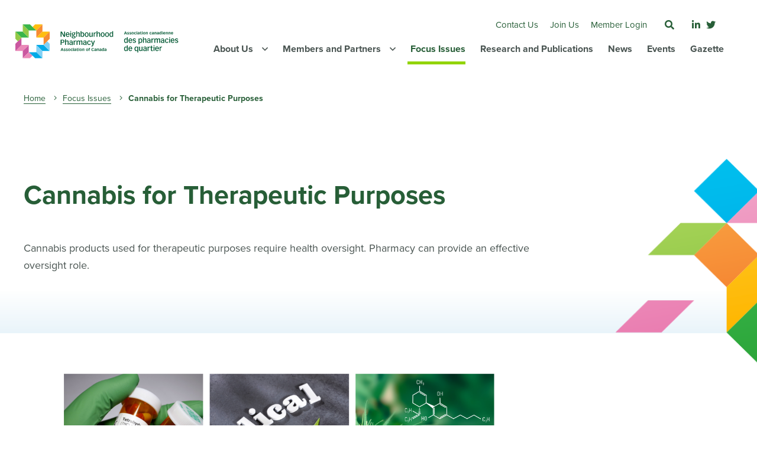

--- FILE ---
content_type: text/html; charset=UTF-8
request_url: https://neighbourhoodpharmacies.ca/cannabis-therapeutic-purposes
body_size: 8622
content:
<!DOCTYPE html>
<html class="no-js"  lang="en" dir="ltr" prefix="content: http://purl.org/rss/1.0/modules/content/  dc: http://purl.org/dc/terms/  foaf: http://xmlns.com/foaf/0.1/  og: http://ogp.me/ns#  rdfs: http://www.w3.org/2000/01/rdf-schema#  schema: http://schema.org/  sioc: http://rdfs.org/sioc/ns#  sioct: http://rdfs.org/sioc/types#  skos: http://www.w3.org/2004/02/skos/core#  xsd: http://www.w3.org/2001/XMLSchema# ">
  <head>
    <meta charset="utf-8" />
<meta name="description" content="Any cannabis-containing product intended for therapeutic use that has the potential for harm or misuse requires some level of health oversight." />
<link rel="canonical" href="https://neighbourhoodpharmacies.ca/cannabis-therapeutic-purposes" />
<meta name="MobileOptimized" content="width" />
<meta name="HandheldFriendly" content="true" />
<meta name="viewport" content="width=device-width, initial-scale=1.0" />
<link rel="icon" href="/sites/default/files/favicon.ico" type="image/vnd.microsoft.icon" />
<link rel="alternate" hreflang="en" href="https://neighbourhoodpharmacies.ca/cannabis-therapeutic-purposes" />

    
    <!-- Google Tag Manager -->
    <script>(function(w,d,s,l,i){w[l]=w[l]||[];w[l].push({'gtm.start':
    new Date().getTime(),event:'gtm.js'});var f=d.getElementsByTagName(s)[0],
    j=d.createElement(s),dl=l!='dataLayer'?'&l='+l:'';j.async=true;j.src=
    'https://www.googletagmanager.com/gtm.js?id='+i+dl;f.parentNode.insertBefore(j,f);
    })(window,document,'script','dataLayer','GTM-MQW42WT');</script>
    <!-- End Google Tag Manager -->

    <meta http-equiv="X-UA-Compatible" content="IE=edge">
    <title>Cannabis for Therapeutic Purposes | Neighbourhood Pharmacies</title>
    <link rel="shortcut icon" href="/themes/sassquatch/assets/icons/favicon-32x32.png" type="image/png">
    <link rel="apple-touch-icon" href="/themes/sassquatch/assets/icons/apple-touch-icon.png">
    <link rel="icon" type="image/png" href="/themes/sassquatch/assets/icons/android-chrome-192x192.png" sizes="192x192">
    <link rel="icon" type="image/png" href="/themes/sassquatch/assets/icons/android-chrome-512x512.png" sizes="512x512">
    <link rel="icon" type="image/png" href="/themes/sassquatch/assets/icons/mstile-150x150.png" sizes="150x150">
    <link rel="icon" type="image/png" href="/themes/sassquatch/assets/icons/favicon-32x32.png" sizes="32x32">
    <link rel="icon" type="image/png" href="/themes/sassquatch/assets/icons/favicon-32x32.png" sizes="16x16">
    <link rel="manifest" href="/themes/sassquatch/assets/icons/site.webmanifest">
    <link rel="stylesheet" media="all" href="/sites/default/files/css/css_NXWuw8fXFEgYjFwHt5CEBJupBNWBHn8ywWqcrbF6SsQ.css" />
<link rel="stylesheet" media="all" href="/sites/default/files/css/css_RvSE-OQbBcZDY8NjPqwzDNLjur_CahCeSXPPBWJwv80.css" />
<link rel="stylesheet" media="all" href="//use.typekit.net/aci1dzr.css" />
<link rel="stylesheet" media="all" href="/sites/default/files/css/css_hoypScTS4W0db2SwYxt5kfT1qUEoH6cn7_aZPkj5REc.css" />

    <script src="/core/assets/vendor/modernizr/modernizr.min.js?v=3.11.7"></script>
<script src="/core/misc/modernizr-additional-tests.js?v=3.11.7"></script>

    
  </head>
  <body>
    
    <!-- Google Tag Manager (noscript) -->
    <noscript><iframe src="https://www.googletagmanager.com/ns.html?id=GTM-MQW42WT"
    height="0" width="0" style="display:none;visibility:hidden"></iframe></noscript>
    <!-- End Google Tag Manager (noscript) -->

    
      <div class="dialog-off-canvas-main-canvas" data-off-canvas-main-canvas>
    <a class="skip-link" href="#main-content">Skip to main content</a>

<header class="header">
	<div class="container">
		<div class="grid grid--flex grid--flex-centered">
			<div class="grid__col--2 breakpoint-hidden-lg">
				<button id="search-form-mobile-control" class="button button--icon dropdown__toggle" aria-controls="search-form-mobile">
		      <i class="fas fa-search" aria-hidden="true"></i>
		      <span class="webaim-hidden">Expand Search</span>
		    </button>
			</div>
			<div class="grid__col--8 grid__col--md-3 logo-container">
				<a href="/">
					<img src="/themes/sassquatch/assets/images/logo.svg" alt="Neighbourhood Pharmacies">
				</a>
			</div>
			<div class="grid__col--md-9 breakpoint-shown-lg">
				<div class="relative utility grid grid--flex grid--align-end grid--flex-centered">
					<nav class="nav nav--utility">
						    
              <ul class="nav__menu">
                    <li>
              <a href="/contact-us">
                  <span>Contact Us</span>
        </a>
              </li>
                <li>
              <a href="/join-us">
                  <span>Join Us</span>
        </a>
              </li>
        </ul>
  





						<ul class="nav__menu">
															<li class="login"><a href="/cas?returnto=account-center">Member Login</a></li>
													</ul>
			    </nav>

		    	

          
        	<button class="button button--icon open-search">
			      <i class="fas fa-search" aria-hidden="true"></i>
			      <span class="webaim-hidden">Expand Search</span>
			    </button>
			    <button class="button button--icon-reversed close-search">
            <i class="fas fa-times" aria-hidden="true"></i>
            <span class="webaim-hidden">Collapse Search</span>
          </button>
			    <div class="header__search-wrapper">
			      <div class="container">
			        <div class="header__search">
			          <form class="search-form" action="/search">
			            <div class="form__group form__group--inline-button form__group--has-icon">
			              <i class="fal fa-search" aria-hidden="true"></i>
			              <label for="mobile-search" class="webaim-hidden">Search</label>
			              <input type="text" class="form__input" id="mobile-search" name="keywords" value="" placeholder="Type in Keywords...">
			              <button type="submit" class="button">Search</button>
			            </div>
			          </form>
			        </div>
			      </div>
			    </div>

			    

											<nav class="nav nav--social">
                          <a href="https://www.linkedin.com/company/canadian-association-of-chain-drug-stores/" target="_blank">
                <i class="fab fa-linkedin-in" aria-hidden="true"></i>
                <span class="webaim-hidden">Visit us on Linked In</span>
                <span class="webaim-hidden">Opens in a new window</span>
              </a>
                          <a href="https://twitter.com/pharmacy_CAN" target="_blank">
                <i class="fab fa-twitter" aria-hidden="true"></i>
                <span class="webaim-hidden">Visit us on Twitter</span>
                <span class="webaim-hidden">Opens in a new window</span>
              </a>
                        </nav>
          				</div>
				<nav class="nav nav--horizontal">
                

                                                                                                              
        
    <ul data-region="main_menu" class="nav__menu">
                                                    <li class="nav__menu-item has-children">
                      <button id="menu-dropdown-J3S-F4NSmd-0-1-control" class="nav__menu-link menu__drawer" aria-expanded="false" aria-controls="menu-dropdown-J3S-F4NSmd-0-1">
              <span>About Us</span>
            </button>
            <div id="menu-dropdown-J3S-F4NSmd-0-1" class="nav__submenu " aria-expanded="false" aria-labelledby="menu-dropdown-J3S-F4NSmd-0-1-control" role="region">

                
                                                                                                                                
    
    
      <div class="grid grid--flex">
        <div class="grid__col--lg-4 menu--column">
          <nav class="submenu">
            <ul>
                                      <li class="nav__menu-item">
                 <a href="/about-us" class="nav__menu-link nav__menu-link--show" data-content="inner-content-VnpY2ZG3OL--1"><span>About</span></a>

                 <p class="webaim-hidden"><strong>About the Neighbourhood Pharmacy Association of Canada</strong></p>
                 <p class="webaim-hidden">The Neighbourhood Pharmacy Association of Canada represents Canada&#039;s leading pharmacy organizations, including chain, banner, long-term care, specialty pharmacies, grocery chains, and mass merchandisers with pharmacies.</p>
              </li>
                                      <li class="nav__menu-item">
                 <a href="/board-directors" class="nav__menu-link nav__menu-link--show" data-content="inner-content-VnpY2ZG3OL--2"><span>Board of Directors</span></a>

                 <p class="webaim-hidden"><strong>Board of Directors</strong></p>
                 <p class="webaim-hidden">Meet the Neighbourhood Pharmacies Board of Directors.</p>
              </li>
                                      <li class="nav__menu-item">
                 <a href="/staff" class="nav__menu-link nav__menu-link--show" data-content="inner-content-VnpY2ZG3OL--3"><span>Staff</span></a>

                 <p class="webaim-hidden"><strong>Neighbourhood Pharmacies Staff</strong></p>
                 <p class="webaim-hidden">Meet the Neighbourhood Pharmacies staff.</p>
              </li>
                        </ul>
          </nav>
        </div>
        <div class="grid__col--lg-8 inner-content--col" aria-hidden="true">
                                <div class="inner-content" id="inner-content-VnpY2ZG3OL--1">
              <p><strong>About the Neighbourhood Pharmacy Association of Canada</strong></p>
              <p>The Neighbourhood Pharmacy Association of Canada represents Canada&#039;s leading pharmacy organizations, including chain, banner, long-term care, specialty pharmacies, grocery chains, and mass merchandisers with pharmacies.</p>
            </div>
                                <div class="inner-content" id="inner-content-VnpY2ZG3OL--2">
              <p><strong>Board of Directors</strong></p>
              <p>Meet the Neighbourhood Pharmacies Board of Directors.</p>
            </div>
                                <div class="inner-content" id="inner-content-VnpY2ZG3OL--3">
              <p><strong>Neighbourhood Pharmacies Staff</strong></p>
              <p>Meet the Neighbourhood Pharmacies staff.</p>
            </div>
                  </div>
      </div>

    
  

                  
                              
            </div>
                    </li>
                                                    <li class="nav__menu-item has-children">
                      <button id="menu-dropdown-J3S-F4NSmd-0-2-control" class="nav__menu-link menu__drawer" aria-expanded="false" aria-controls="menu-dropdown-J3S-F4NSmd-0-2">
              <span>Members and Partners</span>
            </button>
            <div id="menu-dropdown-J3S-F4NSmd-0-2" class="nav__submenu " aria-expanded="false" aria-labelledby="menu-dropdown-J3S-F4NSmd-0-2-control" role="region">

                
                                                                                                                                
    
    
      <div class="grid grid--flex">
        <div class="grid__col--lg-4 menu--column">
          <nav class="submenu">
            <ul>
                                      <li class="nav__menu-item">
                 <a href="/our-members" class="nav__menu-link nav__menu-link--show" data-content="inner-content-vgLIgh2zwh--1"><span>Our Members</span></a>

                 <p class="webaim-hidden"><strong>Neighbourhood Pharmacies Members &amp; Pharmacy Partners</strong></p>
                 <p class="webaim-hidden">Neighbourhood Pharmacies Members and Pharmacy Partners represent Canada&#039;s leading pharmacy organizations that are home to the most trusted providers of drug therapies, pharmacy-based patient services and innovative healthcare solutions.</p>
              </li>
                                      <li class="nav__menu-item">
                 <a href="/our-partners" class="nav__menu-link nav__menu-link--show" data-content="inner-content-vgLIgh2zwh--2"><span>Our Partners</span></a>

                 <p class="webaim-hidden"><strong>Neighbourhood Pharmacies Partners</strong></p>
                 <p class="webaim-hidden">Associate Partners and Premium Partners represent all supply categories and services in the retail pharmacy industry.  </p>
              </li>
                                      <li class="nav__menu-item">
                 <a href="/member-partner-guiding-principles" class="nav__menu-link nav__menu-link--show" data-content="inner-content-vgLIgh2zwh--3"><span>Member &amp; Partner Guiding Principles</span></a>

                 <p class="webaim-hidden"><strong>Member and Partner Criteria &amp; Guiding Principles</strong></p>
                 <p class="webaim-hidden">Member and Partner Criteria &amp; Guiding Principles</p>
              </li>
                                      <li class="nav__menu-item">
                 <a href="/member-partner-prospectus-0" class="nav__menu-link nav__menu-link--show" data-content="inner-content-vgLIgh2zwh--4"><span>Member &amp; Partner Prospectus</span></a>

                 <p class="webaim-hidden"><strong>Member &amp; Partner Prospectus</strong></p>
                 <p class="webaim-hidden">The Members and Partners of the Neighbourhood Pharmacy Association of Canada are at the forefront of influencing positive change for our innovative, growing sector.</p>
              </li>
                        </ul>
          </nav>
        </div>
        <div class="grid__col--lg-8 inner-content--col" aria-hidden="true">
                                <div class="inner-content" id="inner-content-vgLIgh2zwh--1">
              <p><strong>Neighbourhood Pharmacies Members &amp; Pharmacy Partners</strong></p>
              <p>Neighbourhood Pharmacies Members and Pharmacy Partners represent Canada&#039;s leading pharmacy organizations that are home to the most trusted providers of drug therapies, pharmacy-based patient services and innovative healthcare solutions.</p>
            </div>
                                <div class="inner-content" id="inner-content-vgLIgh2zwh--2">
              <p><strong>Neighbourhood Pharmacies Partners</strong></p>
              <p>Associate Partners and Premium Partners represent all supply categories and services in the retail pharmacy industry.  </p>
            </div>
                                <div class="inner-content" id="inner-content-vgLIgh2zwh--3">
              <p><strong>Member and Partner Criteria &amp; Guiding Principles</strong></p>
              <p>Member and Partner Criteria &amp; Guiding Principles</p>
            </div>
                                <div class="inner-content" id="inner-content-vgLIgh2zwh--4">
              <p><strong>Member &amp; Partner Prospectus</strong></p>
              <p>The Members and Partners of the Neighbourhood Pharmacy Association of Canada are at the forefront of influencing positive change for our innovative, growing sector.</p>
            </div>
                  </div>
      </div>

    
  

                  
                              
            </div>
                    </li>
                                                    <li class="nav__menu-item active-trail">
                      <a href="/focus-issues" class="nav__menu-link"><span>Focus Issues</span></a>
                  </li>
                                      <li class="nav__menu-item">
                      <a href="/research-and-publications" class="nav__menu-link"><span>Research and Publications</span></a>
                  </li>
                                      <li class="nav__menu-item">
                      <a href="/news" class="nav__menu-link"><span>News</span></a>
                  </li>
                                      <li class="nav__menu-item">
                      <a href="/events" class="nav__menu-link"><span>Events</span></a>
                  </li>
                                      <li class="nav__menu-item">
                      <a href="/gazette" class="nav__menu-link"><span>Gazette</span></a>
                  </li>
          </ul>

    
  






        </nav>
			</div>
			<div class="grid__col--2 text--right breakpoint-hidden-lg menu-container">
				<button id="mobile-menu-control" class="button button--icon dropdown__toggle" aria-controls="mobile-menu">
		      <i class="far fa-bars" aria-hidden="true"></i>
		      <span class="webaim-hidden">
		        Toggle Menu
		      </span>
				</button>
			</div>
		</div>
	</div>
	
	<div id="mobile-menu" class="header__mobile-menu dropdown__content" aria-labelledby="mobile-menu-control" aria-expanded="false" role="region">
	    <nav class="nav nav--mobile">
				    



            
      <ul data-region="mobile_menu" class="nav__menu">
                                                <li class="nav__menu-item">
                          <a id="mobile-main-0-1-control" aria-controls="mobile-main-0-1-target" href="#" class="nav__menu-link dropdown__toggle" aria-expanded="false"><span>About Us</span></a>
              <div role='navigation' id="mobile-main-0-1-target" aria-labelledby="mobile-main-0-1-control" class="dropdown__content nav__submenu" aria-expanded="false">
                
                  
    
          
      <nav class="submenu">
        <ul>
                          <li class="nav__menu-item">
             <a href="/about-us" class="nav__menu-link"><span>About</span></a>
          </li>
                          <li class="nav__menu-item">
             <a href="/board-directors" class="nav__menu-link"><span>Board of Directors</span></a>
          </li>
                          <li class="nav__menu-item">
             <a href="/staff" class="nav__menu-link"><span>Staff</span></a>
          </li>
                </ul>
      </nav>

    
  

                  
                              </div>
                      </li>
                                                <li class="nav__menu-item">
                          <a id="mobile-main-0-2-control" aria-controls="mobile-main-0-2-target" href="#" class="nav__menu-link dropdown__toggle" aria-expanded="false"><span>Members and Partners</span></a>
              <div role='navigation' id="mobile-main-0-2-target" aria-labelledby="mobile-main-0-2-control" class="dropdown__content nav__submenu" aria-expanded="false">
                
                  
    
          
      <nav class="submenu">
        <ul>
                          <li class="nav__menu-item">
             <a href="/our-members" class="nav__menu-link"><span>Our Members</span></a>
          </li>
                          <li class="nav__menu-item">
             <a href="/our-partners" class="nav__menu-link"><span>Our Partners</span></a>
          </li>
                          <li class="nav__menu-item">
             <a href="/member-partner-guiding-principles" class="nav__menu-link"><span>Member &amp; Partner Guiding Principles</span></a>
          </li>
                          <li class="nav__menu-item">
             <a href="/member-partner-prospectus-0" class="nav__menu-link"><span>Member &amp; Partner Prospectus</span></a>
          </li>
                </ul>
      </nav>

    
  

                  
                              </div>
                      </li>
                                                                      <li class="nav__menu-item active-trail">
                          <a href="/focus-issues" class="nav__menu-link"><span>Focus Issues</span></a>
                      </li>
                                                <li class="nav__menu-item">
                          <a href="/research-and-publications" class="nav__menu-link"><span>Research and Publications</span></a>
                      </li>
                                                <li class="nav__menu-item">
                          <a href="/news" class="nav__menu-link"><span>News</span></a>
                      </li>
                                                <li class="nav__menu-item">
                          <a href="/events" class="nav__menu-link"><span>Events</span></a>
                      </li>
                                                <li class="nav__menu-item">
                          <a href="/gazette" class="nav__menu-link"><span>Gazette</span></a>
                      </li>
              </ul>

      






	    </nav>
	    <div class="container">
	    	<nav class="nav nav--mobile nav--mobile-utility">
					    
              <ul class="nav__menu">
                    <li>
              <a href="/contact-us">
                  <span>Contact Us</span>
        </a>
              </li>
                <li>
              <a href="/join-us">
                  <span>Join Us</span>
        </a>
              </li>
        </ul>
  





					<ul class="nav__menu">
													<li><a href="/create-account">Register</a></li>
							<li class="login"><a href="/cas?returnto=account-center">Login</a></li>
											</ul>
		    </nav>
		    					<nav class="nav nav--mobile-social nav--social">
	        	          <a href="https://www.linkedin.com/company/canadian-association-of-chain-drug-stores/" target="_blank">
	            <i class="fab fa-linkedin-in" aria-hidden="true"></i>
	            <span class="webaim-hidden">Visit us on Linked In</span>
	            <span class="webaim-hidden">Opens in a new window</span>
	          </a>
	        	          <a href="https://twitter.com/pharmacy_CAN" target="_blank">
	            <i class="fab fa-twitter" aria-hidden="true"></i>
	            <span class="webaim-hidden">Visit us on Twitter</span>
	            <span class="webaim-hidden">Opens in a new window</span>
	          </a>
	        	        </nav>
	      	    </div>
	    
	</div>
	<div class="container">
		<div id="search-form-mobile" class="dropdown__content" aria-labelledby="search-form-mobile-control" aria-expanded="false" role="region">
			<form class="search-form" action="/search">
        <div class="form__group form__group--inline-button form__group--has-icon">
          <i class="fal fa-search" aria-hidden="true"></i>
          <label for="desktop_search" class="webaim-hidden">Search</label>
          <input type="text" id='desktop_search' class="form__input" name="keywords" value="" placeholder="Type in Keywords...">
          <button type="submit" class="button button--primary">Search</button>
        </div>
      </form>
		</div>
	</div>
</header>

<div class="breadcrumb">
	<div class="container">
		<div class="grid--flex">
  		<div class="grid__col--12">
				<nav class="nav nav--breadcrumbs" role="navigation" aria-labelledby="system-breadcrumb">
			    <div class="container">
			      <h2 id="system-breadcrumb" class="visually-hidden">Breadcrumb</h2>
			      <ul class='nav__menu'>
			      	<li class="nav--breadcrumbs__home-link">
		            <a href="/">Home</a>
		            <i class="fal fa-angle-right" aria-hidden="true"></i>
		          </li>
			      	<li>
		            <a href="/focus-issues">Focus Issues</a>
		            <i class="fal fa-angle-right" aria-hidden="true"></i>
		          </li>
		          <li>Cannabis for Therapeutic Purposes</li>
			      </ul>
			    </div>
			  </nav>
  		</div>
  	</div>
  </div>
</div>

<div class="banner">
	<div class="container">
		<div class="grid--flex">
  		<div class="grid__col--md-9">
  			<h1>Cannabis for Therapeutic Purposes</h1>
				<p>Cannabis products used for therapeutic purposes require health oversight. Pharmacy can provide an effective oversight role. </p>
  		</div>
  	</div>
	</div>
	<div class="banner-graphic"></div>
</div>

<main id="main-content">
	<section id="page-content">
	  <div class="container">

	  	<div class="grid grid--flex">
	  		<div class="grid__col--md-9">
	  			
	  			  <div data-drupal-messages-fallback class="hidden"></div><div id="block-sassquatch-content" class="block block-system block-system-main-block">
  
    
      <div  role="article" about="/cannabis-therapeutic-purposes" class="node node--type-focus-issue node--view-mode-full">
  
  
            <div class="clearfix text-formatted"><article class="align-center media media--type-image media--view-mode-default"><div>  <img loading="lazy" src="/sites/default/files/2021-01/Medical%20Cannabis%20Position%20Statement%20Overview%20Header%20V01_2.png" width="1412" height="580" alt="Medical Cannabis Position Statement Overview Header" typeof="foaf:Image" /></div>
      
  </article><p>Any cannabis-containing product intended for therapeutic use that has the potential for harm or misuse requires some level of health oversight. Pharmacies are ideally positioned to provide this health oversight role for both Cannabis Health Products (CHPs) and Cannabis for Medical Purposes.</p>

<p>Regarding pharmacy's role in providing<strong> Cannabis Health Products </strong>, we believe:</p>

<ul><li>Cannabis Health Products (i.e., products containing an oral dose of cannabidiol between 20-200 mg/day with stated health claims) should be made available exclusively in pharmacies.</li>
	<li>Pharmacy teams have the expertise to counsel patients and ensure safety at CHP point-of-sale and can bring value in supporting public health and harm reduction.</li>
	<li>The pharmacy environment can accommodate the different levels of clinical oversight that may be required for CHP use.</li>
	<li>The wholesale pharmaceutical distribution system available to community pharmacies can be leveraged to support access to CHPs.</li>
</ul><p>Regarding pharmacy's role in providing <strong>Cannabis for Medical Purposes</strong>, we believe:</p>

<ul><li>There is a continued need for a regulated pathway to access cannabis for medical purposes with appropriate health oversight that is distinct from access to cannabis for recreational purposes.</li>
	<li>To foster an effective medical stream that provide Canadians with convenient and equitable access to cannabis for medical purposes, we recommend that that Health Canada:
	<ul><li>Support the dispensing of cannabis for medical purposes through community pharmacies</li>
		<li>Promote the use of existing wholesale pharmaceutical distribution systems to supply community pharmacies with cannabis for medical purposes</li>
		<li>Support the ability of pharmacists to authorize cannabis for medical purposes</li>
	</ul></li>
</ul></div>
      
</div>

  </div>



	  			
	  				
		  				
	<div class="download--box card--file">

	<div class="grid grid--flex">
		<div class="grid__col--lg-9">
			
			<div class="details">
				
							</div>
		</div>
		<div class="grid__col--lg-3">
					</div>
	</div>
		
		
	</div>

	
		  			
	  			 <!-- end if partially gated -->

	  			 <!-- end if fully gated -->

	  		</div>
	  	</div>
	  </div>
	</section>

								<section class="section--related">
		<div class="container">
			<h2>Related News</h2>
							<div class="grid grid--flex">
																		<div class="grid__col--md-6 card__single-content">
																<div class="content">
									<div class="post--infos post--infos_block">
																															<p>Published June 6, 2025</p>
																			</div>
									<h3><a href="/cannabis-health-products-should-be-exclusively-available-pharmacies">Cannabis Health Products Should Be Exclusively Available in Pharmacies</a></h3>
								</div>
							</div>
																								<div class="grid__col--md-6 card__single-content">
																<div class="content">
									<div class="post--infos post--infos_block">
																															<p>Published July 4, 2024</p>
																			</div>
									<h3><a href="/proposed-amendments-cannabis-regulations-do-not-suport-pharmacy-recommendations-neighbourhood">Proposed Amendments to Cannabis Regulations Do Not Suport Pharmacy Recommendations; Neighbourhood Pharmacies Responds </a></h3>
								</div>
							</div>
															</div>
							<div class="grid grid--flex">
																		<div class="grid__col--md-6 card__single-content">
																<div class="content">
									<div class="post--infos post--infos_block">
																															<p>Published November 21, 2022</p>
																			</div>
									<h3><a href="/neighbourhood-pharmacies-responds-cannabis-act-review">Neighbourhood Pharmacies Responds to Cannabis Act Review</a></h3>
								</div>
							</div>
																								<div class="grid__col--md-6 card__single-content">
																<div class="content">
									<div class="post--infos post--infos_block">
																															<p>Published October 7, 2022</p>
																			</div>
									<h3><a href="/neighbourhood-pharmacies-responds-consultation-cannabis-health-products">Neighbourhood Pharmacies Responds to Consultation on Cannabis Health Products</a></h3>
								</div>
							</div>
															</div>
					</div>
	</section>
	 <!-- end if fully gated -->
</main>


  
  <div class="callout container">

    <div class="grid grid-flex">
      <div class="grid__col--md-6 grid__col--lg-5 grid__col--offset-right-lg-2 callout--content">
        <h3>Contact Neighbourhood Pharmacy Association of Canada</h3>
        <p>Want to learn more about how you can be engaged in Neighbourhood Pharmacies? Click here to contact us!<a href="https://neighbourhoodpharmacies.ca/subscribe-neighbourhood-pharmacy-gazette" title="Gazette Subscription"> </a></p>

                  <a href="/contact-us" class="button button--yellow">Contact Neighbourhood Pharmacies</a>
              </div>
      <div class="grid__col--md-6 grid__col--lg-5 breakpoint-hidden-lg">
        <img src="https://neighbourhoodpharmacies.ca/sites/default/files/2021-01/Connect%20with%20Us%20Image%20V01.png" alt="">
      </div>
    </div>

    <div class="breakpoint-shown-lg callout--image" style="background-image:url(https://neighbourhoodpharmacies.ca/sites/default/files/2021-01/Connect%20with%20Us%20Image%20V01.png);"></div>
  </div>

  

	<footer class="footer footer__cta">
	<div class="footer__main">
		<div class="container">
			<div class="grid grid--flex">
				<div class="grid__col--md-3">
					<h3>The Neighbourhood Pharmacy Association of Canada</h3>
					  <div id="block-address" class="block block-block-content block-block-content98f4a9c7-3495-4172-97f1-e31cdecec191">
  
    
      
            <div class="clearfix text-formatted"><p>416 226 9100</p>

<p><a href="mailto:info@neighbourhoodpharmacies.ca">info@neighbourhoodpharmacies.ca</a></p>

<p>1205-3230 Yonge Street<br />
Toronto, Ontario M4N 3P6</p>
</div>
      
  </div>


											<nav class="nav nav--social">
							<ul class="nav__menu nav__menu--icons">
            	              <li><a href="https://www.linkedin.com/company/canadian-association-of-chain-drug-stores/" target="_blank">
                <i class="fab fa-linkedin-in" aria-hidden="true"></i>
                <span class="webaim-hidden">Visit us on Linked In</span>
                <span class="webaim-hidden">Opens in a new window</span>
              </a></li>
            	              <li><a href="https://twitter.com/pharmacy_CAN" target="_blank">
                <i class="fab fa-twitter" aria-hidden="true"></i>
                <span class="webaim-hidden">Visit us on Twitter</span>
                <span class="webaim-hidden">Opens in a new window</span>
              </a></li>
            	            	</ul>
            </nav>
          				</div>
				<div class="grid__col--md-4 grid__col--offset-right-md-2">
					<nav class="nav nav--footer">
						    
              <ul class="nav__menu">
                    <li>
              <a href="/neighbourhood-pharmacy-association-canada">
                  <span>Home</span>
        </a>
              </li>
                <li>
              <a href="/events">
                  <span>Events</span>
        </a>
              </li>
                <li>
              <a href="/about-us">
                  <span>About Us</span>
        </a>
              </li>
                <li>
              <a href="/contact-us">
                  <span>Contact Us</span>
        </a>
              </li>
                <li>
              <a href="/join-us">
                  <span>Join Us</span>
        </a>
              </li>
                <li>
              <a href="/our-members">
                  <span>Members</span>
        </a>
              </li>
                <li>
              <a href="/our-partners">
                  <span>Partners</span>
        </a>
              </li>
                <li>
              <a href="/research-and-publications">
                  <span>Research and Publications</span>
        </a>
              </li>
        </ul>
  





					</nav>
				</div>
				<div class="grid__col--md-3">
					<nav class="nav nav--footer-secondary">
						    
              <ul data-region="footer_secondary" class="nav__menu">
                    <li>
              <a href="/2025-2029-strategic-plan">
                  <i class="fas fa-newspaper" aria-hidden="true"></i>
                  <span>Strategic Plan</span>
        </a>
              </li>
                <li>
              <a href="/subscribe-neighbourhood-pharmacy-gazette">
                  <i class="fas fa-mailbox" aria-hidden="true"></i>
                  <span>Subscribe to Neighbourhood Pharmacy Gazette</span>
        </a>
              </li>
        </ul>
  





					</nav>
				</div>
			</div>
		</div>
	</div>
	<div class="footer__utility">
		<div class="container">
			<div class="grid grid--flex-md grid--flex-center">
				<div class="grid__col--md-6">
					<p class="footer__copyright">
						&copy; 2026 The Neighbourhood Pharmacy Association of Canada, All rights reserved. 
					</p>
				</div>
				<div class="grid__col--md-6 text--right">
					<nav class="nav nav--footer-utility">
						    
              <ul class="nav__menu">
                    <li>
              <a href="/sitemap">
                  <span>Sitemap</span>
        </a>
              </li>
                <li>
              <a href="/privacy-policy">
                  <span>Privacy Policy</span>
        </a>
              </li>
        </ul>
  





					</nav>
				</div>
			</div>
		</div>
	</div>
</footer>

  </div>

    
    <script type="application/json" data-drupal-selector="drupal-settings-json">{"path":{"baseUrl":"\/","scriptPath":null,"pathPrefix":"","currentPath":"node\/20","currentPathIsAdmin":false,"isFront":false,"currentLanguage":"en"},"pluralDelimiter":"\u0003","suppressDeprecationErrors":true,"ajaxPageState":{"libraries":"classy\/base,classy\/messages,core\/normalize,media\/filter.caption,sassquatch\/font-awesome,sassquatch\/sassquatch,system\/base","theme":"sassquatch","theme_token":null},"ajaxTrustedUrl":[],"user":{"uid":0,"permissionsHash":"bb42a485346d8dd433c597d32ba0720436b5f7b21aaa8ecde9b6c340a09e0c01"}}</script>
<script src="/sites/default/files/js/js_dmJMOiVAEBITf8QysAp1YrJskackZ2pfihGGagyP_hs.js"></script>

  </body>
</html>


--- FILE ---
content_type: text/plain
request_url: https://www.google-analytics.com/j/collect?v=1&_v=j102&a=276694107&t=pageview&_s=1&dl=https%3A%2F%2Fneighbourhoodpharmacies.ca%2Fcannabis-therapeutic-purposes&ul=en-us%40posix&dt=Cannabis%20for%20Therapeutic%20Purposes%20%7C%20Neighbourhood%20Pharmacies&sr=1280x720&vp=1280x720&_u=YADAAEABAAAAACAAI~&jid=840287053&gjid=172903760&cid=971153200.1769358702&tid=UA-4748891-64&_gid=245126831.1769358702&_r=1&_slc=1&gtm=45He61m0h1n81MQW42WTv9115605172za200zd9115605172&gcd=13l3l3l3l1l1&dma=0&tag_exp=103116026~103200004~104527907~104528500~104684208~104684211~105391252~115495938~115616986~115938465~115938469~116682875~116988316~117025848~117041588~117099528&z=671532302
body_size: -576
content:
2,cG-CSNTPYC0XE

--- FILE ---
content_type: image/svg+xml
request_url: https://neighbourhoodpharmacies.ca/themes/sassquatch/assets/images/logo.svg
body_size: 22557
content:
<?xml version="1.0" encoding="utf-8"?>
<!-- Generator: Adobe Illustrator 24.3.0, SVG Export Plug-In . SVG Version: 6.00 Build 0)  -->
<svg version="1.1" id="Layer_1" xmlns="http://www.w3.org/2000/svg" xmlns:xlink="http://www.w3.org/1999/xlink" x="0px" y="0px"
	 viewBox="0 0 608.6 132.4" style="enable-background:new 0 0 608.6 132.4;" xml:space="preserve">
<style type="text/css">
	.st0{fill:#CA57A0;}
	.st1{fill:#EA89B8;}
	.st2{fill:#00AAE7;}
	.st3{fill:#82D1F5;}
	.st4{fill:#F68B33;}
	.st5{fill:#FEBE10;}
	.st6{fill:#39B54A;}
	.st7{fill:#94C947;}
	.st8{fill:#005833;}
	.st9{fill:#FFFFFF;}
</style>
<g>
	<g>
		<g>
			<polygon class="st0" points="52.1,79.9 29.2,102.8 29.2,129.8 52.1,106.9 			"/>
			<polygon class="st1" points="25.1,79.9 2.2,102.8 29.2,102.8 52.1,79.9 			"/>
			<polygon class="st1" points="52.1,106.9 29.2,129.8 56.2,129.8 65.6,120.4 52.1,106.9 			"/>
			<polygon class="st0" points="25.1,79.9 25.1,52.9 2.2,75.8 2.2,102.8 25.1,79.9 			"/>
			<polygon class="st2" points="79.1,79.9 102,102.8 129,102.8 106.1,79.9 			"/>
			<polygon class="st3" points="79.1,106.9 102,129.8 102,102.8 79.1,79.9 			"/>
			<polygon class="st3" points="106.1,79.9 106.1,79.9 129,102.8 129,75.8 119.6,66.4 			"/>
			<polygon class="st2" points="79.1,106.9 52.1,106.9 75,129.8 102,129.8 79.1,106.9 			"/>
			<polygon class="st4" points="79.1,52.9 102,30 102,3 79.1,25.9 			"/>
			<polygon class="st5" points="106.1,52.9 129,30 102,30 79.1,52.9 			"/>
			<polygon class="st5" points="79.1,25.9 102,3 75,3 65.6,12.4 79.1,25.9 			"/>
			<polygon class="st4" points="106.1,52.9 106.1,79.9 129,57 129,30 106.1,52.9 			"/>
			<polygon class="st6" points="52.1,52.9 29.2,30 2.2,30 25.1,52.9 			"/>
			<polygon class="st7" points="52.1,25.9 29.2,3 29.2,30 52.1,52.9 			"/>
			<polygon class="st7" points="25.1,52.9 2.2,30 2.2,57 11.6,66.4 25.1,52.9 			"/>
			<polygon class="st6" points="52.1,25.9 79.1,25.9 56.2,3 29.2,3 52.1,25.9 			"/>
		</g>
		<g>
			<path class="st8" d="M260.3,72c-3.4,0-5.1,1.1-5.1,3.3c0,1.4,0.7,2.6,2.4,2.6c1.3,0,2.1-0.3,4.2-2.4V72H260.3z M261.8,77.4
				L261.8,77.4c-1.5,1.8-3.1,2.9-5.1,2.9c-3.1,0-4.5-2.2-4.5-4.8c0-4,3.1-5.6,7.6-5.6h2v-1.2c0-1.2-0.4-3.1-2.9-3.1
				c-1.9,0-2.6,1.1-3.3,2.7l-2.8-0.8c0.9-2.1,2.2-4.1,6.2-4.1c4.2,0,5.9,2.4,5.9,6.1v8.3c0,0.5,0,1.6,0.1,2.4h-3.2L261.8,77.4z"/>
			<path class="st8" d="M186,58.6h3.2v7.6c1.3-1.2,3.1-2.9,5.5-2.9c2.9,0,4,2,4,4.7v12h-3.2V68.9c0-1.6-0.6-2.8-2.2-2.8
				c-1.8,0-2.9,1.2-4.1,2.4v11.5H186V58.6z"/>
			<path class="st8" d="M176.2,69.8c2.5,0,3.9-1.2,3.9-3.6c0-2.3-1.5-3.3-3.4-3.3h-3.8v6.9H176.2z M169.5,60.4h7
				c3.5,0,6.8,1.6,6.8,5.8c0,4.8-3.6,6.1-6.7,6.1h-3.8v7.7h-3.3V60.4z"/>
			<path class="st8" d="M228.3,63.7h3.2v2.5c1.8-2,3.2-2.9,5.1-2.9c2.4,0,3.3,1.4,3.8,2.7c1.3-1.3,3-2.7,5.3-2.7
				c3.2,0,4.1,2.3,4.1,4.7v12h-3.2V69c0-1.3-0.4-2.9-2.2-2.9c-1.1,0-1.9,0.3-3.7,2.1v11.8h-3.2V69c0-1.4-0.4-2.9-2.2-2.9
				c-1.2,0-2,0.6-3.7,2.4v11.6h-3.2V63.7z"/>
			<path class="st8" d="M277.4,68.7c-0.1-1.1-0.8-3-2.9-3c-2.8,0-3.6,2.6-3.6,6c0,3.4,0.7,6.3,3.5,6.3c1.8,0,2.8-1.4,3.2-3l2.9,0.8
				c-0.9,2.2-2.1,4.5-6.1,4.5c-5.3,0-6.7-4.6-6.7-8.5c0-4,1.6-8.5,7-8.5c3.3,0,5.1,2.2,5.7,4.6L277.4,68.7z"/>
			<path class="st8" d="M285,63.7l2.9,8.7c0.4,1.3,0.7,2.4,1,4h0.1c0.2-1.6,0.6-2.7,1-4l2.9-8.8h3.2l-6.2,18c-0.9,2.6-2.1,4-4.5,4
				c-0.9,0-1.6-0.1-2.3-0.3l0.2-2.6c0.4,0.1,0.7,0.2,1.4,0.2c0.9,0,1.6-0.3,2.7-3.1l-5.8-16.2H285z"/>
			<path class="st8" d="M217.3,63.7h3.2v2.7h0.1c1.2-1.7,3.1-3.2,5.4-3v3c-2.2-0.3-4,0.6-5.4,2.4v11.1h-3.2V63.7z"/>
			<path class="st8" d="M209.4,72c-3.4,0-5.1,1.1-5.1,3.3c0,1.4,0.7,2.6,2.4,2.6c1.3,0,2.1-0.3,4.2-2.4V72H209.4z M210.9,77.4
				L210.9,77.4c-1.5,1.8-3.1,2.9-5.1,2.9c-3.1,0-4.5-2.2-4.5-4.8c0-4,3.1-5.6,7.6-5.6h2v-1.2c0-1.2-0.4-3.1-2.9-3.1
				c-1.9,0-2.6,1.1-3.3,2.7l-2.8-0.8c0.9-2.1,2.2-4.1,6.2-4.1c4.2,0,5.9,2.4,5.9,6.1v8.3c0,0.5,0,1.6,0.1,2.4h-3.2L210.9,77.4z"/>
			<g>
				<g>
					<path class="st8" d="M173.3,92.1h2.9l3.9,10.7h-2.4l-0.9-2.5h-4.4l-0.9,2.5h-2.3L173.3,92.1z M176.3,98.7l-1.2-3.4
						c-0.2-0.5-0.3-1-0.4-1.5h-0.1c-0.1,0.5-0.2,1-0.4,1.5l-1.2,3.4H176.3z"/>
					<path class="st8" d="M185.8,96.3c-0.1-0.4-0.3-1.2-1.6-1.2c-0.6,0-1.2,0.3-1.2,1c0,0.7,0.6,0.8,0.9,1l1.7,0.6
						c1.2,0.4,2,1.1,2,2.5c0,2.3-1.9,2.9-3.8,2.9c-2.3,0-3-1.5-3.2-2.3l1.9-0.6c0.2,0.8,0.7,1.3,1.7,1.3c1,0,1.4-0.7,1.4-1.1
						c0-0.7-0.5-0.9-1-1l-1.4-0.4c-1.3-0.4-2.2-1.1-2.2-2.5c0-2,1.6-2.7,3.3-2.7c2,0,3,1,3.4,2.1L185.8,96.3z"/>
					<path class="st8" d="M193.9,96.3c-0.1-0.4-0.3-1.2-1.6-1.2c-0.6,0-1.2,0.3-1.2,1c0,0.7,0.6,0.8,0.9,1l1.7,0.6
						c1.2,0.4,2,1.1,2,2.5c0,2.3-1.9,2.9-3.8,2.9c-2.3,0-3-1.5-3.2-2.3l1.9-0.6c0.2,0.8,0.7,1.3,1.7,1.3c1,0,1.4-0.7,1.4-1.1
						c0-0.7-0.5-0.9-1-1l-1.4-0.4c-1.3-0.4-2.2-1.1-2.2-2.5c0-2,1.6-2.7,3.3-2.7c2,0,3,1,3.4,2.1L193.9,96.3z"/>
					<path class="st8" d="M201.1,93.6c2.6,0,4.1,1.9,4.1,4.7c0,2.9-1.7,4.7-4.1,4.7c-2.5,0-4.1-1.8-4.1-4.7
						C197,95.5,198.6,93.6,201.1,93.6z M201.1,101.5c1.1,0,1.9-0.9,1.9-3.2c0-2.2-0.7-3.2-1.9-3.2c-1.1,0-1.9,0.9-1.9,3.2
						C199.2,100.6,200,101.5,201.1,101.5z"/>
					<path class="st8" d="M214,100.4c-0.4,1.1-1,2.6-3.5,2.6c-2.9,0-3.8-2.4-3.8-4.7c0-2.6,1.1-4.7,3.9-4.7c2.3,0,3.3,1.8,3.4,2.7
						l-2,0.5c0-0.9-0.4-1.7-1.4-1.7c-1.1,0-1.6,1-1.6,3c0,1.9,0.3,3.3,1.6,3.3c1,0,1.4-1,1.5-1.6L214,100.4z"/>
					<path class="st8" d="M215.5,91.1h2.2v1.6h-2.2V91.1z M215.5,93.8h2.2v9h-2.2V93.8z"/>
					<path class="st8" d="M224.6,101.5c-0.7,0.8-1.6,1.5-2.8,1.5c-1.6,0-2.5-1.1-2.5-2.7c0-2.3,1.9-3.1,4.3-3.1h1v-0.7
						c0-0.8-0.4-1.4-1.4-1.4c-1,0-1.3,0.6-1.6,1.4l-1.9-0.5c0.5-1.3,1.4-2.3,3.6-2.3c2,0,3.5,0.9,3.5,3.3v4.4c0,0.3,0,1.2,0.1,1.5
						h-2.1L224.6,101.5z M224.6,98.5h-0.6c-1.8,0-2.5,0.6-2.5,1.6c0,0.8,0.4,1.2,1.1,1.2c0.8,0,1.1-0.2,2.1-1.1V98.5z"/>
					<path class="st8" d="M233.7,96.1h-2.1v3.7c0,0.9,0,1.6,1.1,1.6c0.3,0,0.7,0,1.1-0.2v1.6c-0.3,0.1-1,0.3-1.7,0.3
						c-2,0-2.6-1.4-2.6-2.9v-4h-1.3v-1.5h1.3v-2.1l2.2-0.9v3h2.1V96.1z"/>
					<path class="st8" d="M235.5,91.1h2.2v1.6h-2.2V91.1z M235.5,93.8h2.2v9h-2.2V93.8z"/>
					<path class="st8" d="M243.6,93.6c2.6,0,4.1,1.9,4.1,4.7c0,2.9-1.7,4.7-4.1,4.7c-2.5,0-4.1-1.8-4.1-4.7
						C239.5,95.5,241.1,93.6,243.6,93.6z M243.6,101.5c1.1,0,1.9-0.9,1.9-3.2c0-2.2-0.7-3.2-1.9-3.2c-1.1,0-1.9,0.9-1.9,3.2
						C241.7,100.6,242.4,101.5,243.6,101.5z"/>
					<path class="st8" d="M254.7,96.7c0-0.8-0.4-1.3-1.1-1.3c-0.7,0-1.1,0.4-1.9,1.1v6.2h-2.2v-9h2.2v1.3c0.7-0.7,1.7-1.5,3-1.5
						c1.8,0,2.2,1.3,2.2,2.7v6.5h-2.2V96.7z"/>
					<path class="st8" d="M267.4,93.6c2.6,0,4.1,1.9,4.1,4.7c0,2.9-1.7,4.7-4.1,4.7c-2.5,0-4.1-1.8-4.1-4.7
						C263.3,95.5,264.9,93.6,267.4,93.6z M267.4,101.5c1.1,0,1.9-0.9,1.9-3.2c0-2.2-0.7-3.2-1.9-3.2c-1.1,0-1.9,0.9-1.9,3.2
						C265.5,100.6,266.3,101.5,267.4,101.5z"/>
					<path class="st8" d="M273.9,96.1h-1.3v-1.5h1.3v-0.8c0-1.7,0.8-3,3.1-3c0.5,0,0.8,0,1.3,0.2v1.5c-0.2-0.1-0.6-0.2-1.1-0.2
						c-0.8,0-1.1,0.6-1.1,1.5v0.7h1.8v1.5H276v6.7h-2.2V96.1z"/>
					<path class="st8" d="M290.4,95.3c-0.1-1-0.9-1.8-1.9-1.8c-1.6,0-2.7,1.2-2.7,3.9c0,2.7,0.9,3.9,2.4,3.9c1.5,0,2.1-1.2,2.2-1.9
						l2.1,0.5c-0.1,0.5-0.8,3.2-4.5,3.2c-2.8,0-4.7-1.9-4.7-5.6c0-3.7,2.1-5.6,5-5.6c2.2,0,3.5,1.2,4,3L290.4,95.3z"/>
					<path class="st8" d="M299.2,101.5c-0.7,0.8-1.6,1.5-2.8,1.5c-1.6,0-2.5-1.1-2.5-2.7c0-2.3,1.9-3.1,4.3-3.1h1v-0.7
						c0-0.8-0.4-1.4-1.4-1.4c-1,0-1.3,0.6-1.6,1.4l-1.9-0.5c0.5-1.3,1.4-2.3,3.6-2.3c2,0,3.5,0.9,3.5,3.3v4.4c0,0.3,0,1.2,0.1,1.5
						h-2.1L299.2,101.5z M299.2,98.5h-0.6c-1.8,0-2.5,0.6-2.5,1.6c0,0.8,0.4,1.2,1.1,1.2c0.8,0,1.1-0.2,2.1-1.1V98.5z"/>
					<path class="st8" d="M308.6,96.7c0-0.8-0.4-1.3-1.1-1.3c-0.7,0-1.1,0.4-1.9,1.1v6.2h-2.2v-9h2.2v1.3c0.7-0.7,1.7-1.5,3-1.5
						c1.8,0,2.2,1.3,2.2,2.7v6.5h-2.2V96.7z"/>
					<path class="st8" d="M317.8,101.5c-0.7,0.8-1.6,1.5-2.8,1.5c-1.6,0-2.5-1.1-2.5-2.7c0-2.3,1.9-3.1,4.3-3.1h1v-0.7
						c0-0.8-0.4-1.4-1.4-1.4c-1,0-1.3,0.6-1.6,1.4l-1.9-0.5c0.5-1.3,1.4-2.3,3.6-2.3c2,0,3.5,0.9,3.5,3.3v4.4c0,0.3,0,1.2,0.1,1.5
						h-2.1L317.8,101.5z M317.8,98.5h-0.6c-1.8,0-2.5,0.6-2.5,1.6c0,0.8,0.4,1.2,1.1,1.2c0.8,0,1.1-0.2,2.1-1.1V98.5z"/>
					<path class="st8" d="M329.5,102.8h-2.2v-1.1c-0.8,0.9-1.6,1.3-2.5,1.3c-2.1,0-3.1-1.6-3.1-4.7c0-2,0.6-4.6,3.2-4.6
						c1.1,0,1.7,0.5,2.5,1.2v-3.8h2.2V102.8z M327.3,96.3c-0.4-0.5-1-1-1.6-1c-1.3,0-1.8,1.1-1.8,3c0,1.8,0.5,3.1,1.7,3.1
						c0.7,0,1.3-0.4,1.7-1V96.3z"/>
					<path class="st8" d="M336.4,101.5c-0.7,0.8-1.6,1.5-2.8,1.5c-1.6,0-2.5-1.1-2.5-2.7c0-2.3,1.9-3.1,4.3-3.1h1v-0.7
						c0-0.8-0.4-1.4-1.4-1.4c-1,0-1.3,0.6-1.6,1.4l-1.9-0.5c0.5-1.3,1.4-2.3,3.6-2.3c2,0,3.5,0.9,3.5,3.3v4.4c0,0.3,0,1.2,0.1,1.5
						h-2.1L336.4,101.5z M336.4,98.5h-0.6c-1.8,0-2.5,0.6-2.5,1.6c0,0.8,0.4,1.2,1.1,1.2c0.8,0,1.1-0.2,2.1-1.1V98.5z"/>
				</g>
			</g>
			<path class="st8" d="M169.5,29.9h4.3l6.6,11.6c0.7,1.3,1.7,3.3,1.9,4.3h0.2c-0.1-0.8-0.2-2.4-0.2-3.9V29.9h3.2v19.6h-4.4
				L174.2,37c-0.5-1-1.2-2.5-1.5-3.4h-0.1c0.1,1,0.2,2.2,0.2,3.5v12.4h-3.2V29.9z"/>
			<path class="st8" d="M198.9,39.9c0-2.8-1.3-4.7-3.5-4.7c-2.5,0-3.6,2-3.9,4.7H198.9z M201.7,45.7c-1,2.3-2.9,4.1-6.2,4.1
				c-5.2,0-7.2-4.2-7.2-8.6c0-4.2,1.9-8.5,7.2-8.5c4.7,0,6.7,3.9,6.7,8v1.4h-10.6c0.1,3.2,1.4,5.3,3.9,5.3c2.2,0,3.3-1.7,3.5-2.7
				L201.7,45.7z"/>
			<path class="st8" d="M220.3,38c0-2.1-1.6-3-3.3-3c-2.1,0-3.3,1.1-3.3,3c0,2,1.4,3.1,3.3,3.1C218.9,41.1,220.3,39.9,220.3,38z
				 M215.3,47.6c-1.2,0.8-2.1,1.6-2.1,2.9c0,1.8,2.3,2.4,4.4,2.4c2.7,0,3.9-1,3.9-2.3c0-1-0.6-1.6-2.2-2L215.3,47.6z M225,35.1H222
				c0.7,0.7,1.3,1.5,1.3,3.2c0,2.2-1.5,5-6.3,5c-0.5,0-0.9-0.1-1.2-0.1c-0.4,0.3-0.6,0.6-0.6,1.1c0,0.5,0.2,0.7,1.5,1l3.8,1
				c2.2,0.5,4.1,1.5,4.1,4.2c0,3.6-3.8,4.8-7.3,4.8c-4,0-7-1.4-7-4.2c0-2.3,1.7-3.4,3.1-4.2c-0.6-0.3-1-0.9-1-1.7
				c0-1,0.7-1.9,1.6-2.4c-1.8-0.8-3.2-2.1-3.2-4.6c0-2.9,2.2-5.2,6-5.2c1.1,0,2,0.2,2.8,0.3h5.5V35.1z"/>
			<path class="st8" d="M227,28.1h3.2v7.6c1.3-1.2,3.1-2.9,5.5-2.9c2.9,0,4,2,4,4.7v12h-3.2V38.4c0-1.6-0.6-2.8-2.2-2.8
				c-1.8,0-2.9,1.2-4.1,2.4v11.5H227V28.1z"/>
			<path class="st8" d="M302.3,28.1h3.2v7.6c1.3-1.2,3.1-2.9,5.5-2.9c2.9,0,4,2,4,4.7v12h-3.2V38.4c0-1.6-0.6-2.8-2.2-2.8
				c-1.8,0-2.9,1.2-4.1,2.4v11.5h-3.2V28.1z"/>
			<path class="st8" d="M265.7,47.5c2.8,0,3.9-2.5,3.9-6.2c0-3.6-1.1-6.1-3.9-6.1c-2.8,0-3.9,2.5-3.9,6.1
				C261.8,45,262.9,47.5,265.7,47.5z M265.7,32.8c5.3,0,7.2,4.3,7.2,8.5c0,4.8-2.5,8.6-7.2,8.6c-5.2,0-7.2-4.2-7.2-8.6
				C258.5,36.7,260.9,32.8,265.7,32.8z"/>
			<path class="st8" d="M324.8,47.5c2.8,0,3.9-2.5,3.9-6.2c0-3.6-1.1-6.1-3.9-6.1c-2.8,0-3.9,2.5-3.9,6.1
				C320.9,45,322,47.5,324.8,47.5z M324.8,32.8c5.3,0,7.2,4.3,7.2,8.5c0,4.8-2.5,8.6-7.2,8.6c-5.2,0-7.2-4.2-7.2-8.6
				C317.6,36.7,320,32.8,324.8,32.8z"/>
			<path class="st8" d="M340.9,47.5c2.8,0,3.9-2.5,3.9-6.2c0-3.6-1.1-6.1-3.9-6.1c-2.8,0-3.9,2.5-3.9,6.1
				C337,45,338.1,47.5,340.9,47.5z M340.9,32.8c5.3,0,7.2,4.3,7.2,8.5c0,4.8-2.5,8.6-7.2,8.6c-5.2,0-7.2-4.2-7.2-8.6
				C333.7,36.7,336.1,32.8,340.9,32.8z"/>
			<path class="st8" d="M287.8,49.5h-3.2v-2.6c-1.3,1.3-3.1,2.9-5.5,2.9c-2.8,0-3.9-2-3.9-4.7v-12h3.2v11.1c0,1.6,0.6,2.8,2.1,2.8
				c1.8,0,2.9-1.2,4.1-2.5V33.1h3.2V49.5z"/>
			<g>
				<path class="st8" d="M204.9,33.1h3.2v16.4h-3.2V33.1z"/>
				<rect x="204.8" y="28.1" class="st8" width="3.3" height="2.7"/>
			</g>
			<path class="st8" d="M291.4,33.1h3.2v2.7h0.1c1.2-1.7,3.1-3.2,5.4-3v3c-2.2-0.3-4,0.6-5.4,2.4v11.1h-3.2V33.1z"/>
			<path class="st8" d="M246.3,45.2c0.6,1,1.8,2.1,3.5,2.1c2.8,0,3.5-3.1,3.5-6.1c0-2.8-0.7-5.8-3.6-5.8c-1.4,0-2.7,1-3.5,2.1V45.2z
				 M243.1,28.1h3.2v7.1c1.6-1.6,2.8-2.4,4.6-2.4c3.6,0,5.7,3.4,5.7,8.4c0,5.5-2.1,8.6-5.8,8.6c-2.1,0-3.5-1.1-4.5-2.4h0v2h-3.2
				V28.1z"/>
			<path class="st8" d="M360.1,37.5c-0.8-1.1-2.1-2.1-3.5-2.1c-2.9,0-3.6,3-3.6,5.8c0,3,0.7,6.1,3.5,6.1c1.7,0,2.9-1.1,3.5-2.1V37.5
				z M360.1,47.5L360.1,47.5c-1,1.3-2.5,2.4-4.5,2.4c-3.7,0-5.8-3.1-5.8-8.6c0-5.1,2.1-8.4,5.7-8.4c1.8,0,3,0.7,4.6,2.4v-7.1h3.2
				v21.4h-3.2V47.5z"/>
		</g>
		<g>
			<path class="st8" d="M407.8,29.9h2.9l3.9,10.7h-2.4l-0.9-2.5H407l-0.9,2.5h-2.3L407.8,29.9z M410.8,36.5l-1.2-3.4
				c-0.2-0.5-0.3-1-0.4-1.5h-0.1c-0.1,0.5-0.2,1-0.4,1.5l-1.2,3.4H410.8z"/>
			<path class="st8" d="M420.3,34.1c-0.1-0.4-0.3-1.2-1.6-1.2c-0.6,0-1.2,0.3-1.2,1c0,0.7,0.6,0.8,0.9,1l1.7,0.6
				c1.2,0.4,2,1.1,2,2.5c0,2.3-1.9,2.9-3.8,2.9c-2.3,0-3-1.5-3.2-2.3l1.9-0.6c0.2,0.8,0.7,1.3,1.7,1.3c1,0,1.4-0.7,1.4-1.1
				c0-0.7-0.5-0.9-1-1l-1.4-0.4c-1.3-0.4-2.2-1.1-2.2-2.5c0-2,1.6-2.7,3.3-2.7c2.1,0,3,1,3.4,2.1L420.3,34.1z"/>
			<path class="st8" d="M428.4,34.1c-0.1-0.4-0.3-1.2-1.6-1.2c-0.6,0-1.2,0.3-1.2,1c0,0.7,0.6,0.8,1,1l1.7,0.6c1.2,0.4,2,1.1,2,2.5
				c0,2.3-1.9,2.9-3.8,2.9c-2.3,0-3-1.5-3.2-2.3l1.9-0.6c0.2,0.8,0.7,1.3,1.7,1.3c1,0,1.4-0.7,1.4-1.1c0-0.7-0.5-0.9-1-1l-1.4-0.4
				c-1.3-0.4-2.2-1.1-2.2-2.5c0-2,1.6-2.7,3.3-2.7c2,0,3,1,3.4,2.1L428.4,34.1z"/>
			<path class="st8" d="M435.6,31.4c2.6,0,4.1,1.9,4.1,4.7c0,2.9-1.7,4.7-4.1,4.7c-2.5,0-4.1-1.8-4.1-4.7
				C431.5,33.3,433.1,31.4,435.6,31.4z M435.6,39.3c1.1,0,1.9-0.9,1.9-3.1c0-2.2-0.7-3.1-1.9-3.1c-1.1,0-1.9,0.9-1.9,3.1
				C433.8,38.4,434.5,39.3,435.6,39.3z"/>
			<path class="st8" d="M448.5,38.2c-0.4,1.1-1,2.6-3.5,2.6c-2.9,0-3.8-2.4-3.8-4.7c0-2.6,1.1-4.7,3.9-4.7c2.3,0,3.3,1.8,3.4,2.7
				l-2,0.5c0-0.9-0.4-1.7-1.4-1.7c-1.1,0-1.6,1-1.6,3c0,1.9,0.3,3.3,1.6,3.3c1,0,1.4-1,1.5-1.6L448.5,38.2z"/>
			<path class="st8" d="M450,28.9h2.2v1.6H450V28.9z M450,31.6h2.2v9H450V31.6z"/>
			<path class="st8" d="M459.1,39.3c-0.7,0.8-1.6,1.5-2.8,1.5c-1.6,0-2.5-1.1-2.5-2.7c0-2.3,1.9-3.1,4.3-3.1h1v-0.7
				c0-0.8-0.4-1.4-1.4-1.4c-1,0-1.3,0.6-1.6,1.4l-1.9-0.5c0.5-1.3,1.4-2.3,3.6-2.3c2,0,3.5,0.9,3.5,3.3v4.4c0,0.3,0,1.2,0.1,1.5
				h-2.1L459.1,39.3z M459.1,36.3h-0.6c-1.8,0-2.5,0.6-2.5,1.6c0,0.8,0.4,1.3,1.1,1.3c0.8,0,1.1-0.2,2.1-1.1V36.3z"/>
			<path class="st8" d="M468.2,33.9h-2.1v3.7c0,0.9,0,1.6,1.1,1.6c0.3,0,0.7,0,1.1-0.2v1.6c-0.3,0.1-1,0.3-1.7,0.3
				c-2,0-2.6-1.4-2.6-2.9v-4h-1.3v-1.5h1.3v-2.1l2.2-0.9v3h2.1V33.9z"/>
			<path class="st8" d="M470.1,28.9h2.2v1.6h-2.2V28.9z M470.1,31.6h2.2v9h-2.2V31.6z"/>
			<path class="st8" d="M478.1,31.4c2.6,0,4.1,1.9,4.1,4.7c0,2.9-1.7,4.7-4.1,4.7c-2.5,0-4.1-1.8-4.1-4.7
				C474,33.3,475.6,31.4,478.1,31.4z M478.1,39.3c1.1,0,1.9-0.9,1.9-3.1c0-2.2-0.7-3.1-1.9-3.1c-1.1,0-1.9,0.9-1.9,3.1
				C476.2,38.4,477,39.3,478.1,39.3z"/>
			<path class="st8" d="M489.2,34.6c0-0.8-0.4-1.3-1.1-1.3c-0.7,0-1.1,0.4-1.9,1.1v6.2H484v-9h2.2V33c0.7-0.7,1.7-1.5,3-1.5
				c1.8,0,2.2,1.3,2.2,2.7v6.5h-2.2V34.6z"/>
			<path class="st8" d="M547.7,64.2c-3.4,0-5.1,1.1-5.1,3.3c0,1.4,0.7,2.6,2.4,2.6c1.3,0,2.1-0.3,4.2-2.4v-3.5H547.7z M549.2,69.7
				L549.2,69.7c-1.5,1.8-3.1,2.9-5.1,2.9c-3.1,0-4.6-2.2-4.6-4.8c0-4,3.1-5.6,7.6-5.6h2v-1.2c0-1.2-0.4-3.1-2.9-3.1
				c-1.9,0-2.6,1.1-3.3,2.7l-2.8-0.8c0.9-2.1,2.2-4.1,6.2-4.1c4.2,0,5.9,2.4,5.9,6.1v8.3c0,0.5,0,1.6,0.1,2.4h-3.2L549.2,69.7z"/>
			<path class="st8" d="M473.4,50.9h3.2v7.6c1.3-1.2,3.1-2.9,5.5-2.9c2.9,0,4,2,4,4.7v12H483V61.2c0-1.6-0.6-2.8-2.2-2.8
				c-1.8,0-2.9,1.2-4.1,2.4v11.5h-3.2V50.9z"/>
			<path class="st8" d="M515.7,55.9h3.2v2.5c1.8-2,3.2-2.9,5.1-2.9c2.4,0,3.3,1.4,3.8,2.7c1.3-1.3,3-2.7,5.3-2.7
				c3.2,0,4.1,2.3,4.1,4.7v12h-3.2V61.2c0-1.3-0.4-2.9-2.2-2.9c-1.1,0-1.9,0.3-3.7,2.1v11.8h-3.2V61.2c0-1.4-0.4-2.9-2.2-2.9
				c-1.2,0-2,0.6-3.7,2.4v11.6h-3.2V55.9z"/>
			<path class="st8" d="M564.8,61c-0.1-1.1-0.8-3-2.9-3c-2.8,0-3.6,2.6-3.6,6c0,3.4,0.7,6.3,3.5,6.3c1.8,0,2.8-1.4,3.2-2.9l2.9,0.8
				c-0.9,2.1-2.1,4.5-6.1,4.5c-5.3,0-6.7-4.6-6.7-8.5c0-4,1.6-8.5,7-8.5c3.3,0,5.1,2.2,5.7,4.6L564.8,61z"/>
			<path class="st8" d="M504.8,55.9h3.2v2.7h0.1c1.2-1.7,3.1-3.2,5.4-3v3c-2.2-0.3-4,0.6-5.4,2.4v11.1h-3.2V55.9z"/>
			<path class="st8" d="M496.8,64.2c-3.4,0-5.1,1.1-5.1,3.3c0,1.4,0.7,2.6,2.4,2.6c1.3,0,2.1-0.3,4.2-2.4v-3.5H496.8z M498.3,69.7
				L498.3,69.7c-1.5,1.8-3.1,2.9-5.1,2.9c-3.1,0-4.5-2.2-4.5-4.8c0-4,3.1-5.6,7.6-5.6h2v-1.2c0-1.2-0.4-3.1-2.9-3.1
				c-1.9,0-2.6,1.1-3.3,2.7l-2.8-0.8c0.9-2.1,2.2-4.1,6.2-4.1c4.2,0,5.9,2.4,5.9,6.1v8.3c0,0.5,0,1.6,0.1,2.4h-3.2L498.3,69.7z"/>
			<path class="st8" d="M529.2,93.2c0-2.8-1.3-4.7-3.5-4.7c-2.5,0-3.6,2-3.9,4.7H529.2z M532,99c-1,2.3-2.9,4.1-6.2,4.1
				c-5.2,0-7.2-4.2-7.2-8.6c0-4.2,1.9-8.5,7.2-8.5c4.7,0,6.7,3.9,6.7,8v1.4h-10.6c0.1,3.2,1.4,5.3,3.9,5.3c2.2,0,3.3-1.7,3.5-2.7
				L532,99z"/>
			<path class="st8" d="M586.8,62.7c0-2.8-1.3-4.7-3.5-4.7c-2.5,0-3.6,2-3.9,4.7H586.8z M589.6,68.5c-1,2.3-2.9,4.1-6.2,4.1
				c-5.2,0-7.2-4.2-7.2-8.6c0-4.2,1.9-8.5,7.2-8.5c4.7,0,6.7,3.9,6.7,8v1.4h-10.6c0.1,3.2,1.4,5.3,3.9,5.3c2.2,0,3.3-1.7,3.5-2.7
				L589.6,68.5z"/>
			<path class="st8" d="M430.6,62.7c0-2.8-1.3-4.7-3.5-4.7c-2.5,0-3.6,2-3.9,4.7H430.6z M433.4,68.5c-1,2.3-2.9,4.1-6.2,4.1
				c-5.2,0-7.2-4.2-7.2-8.6c0-4.2,1.9-8.5,7.2-8.5c4.7,0,6.7,3.9,6.7,8v1.4h-10.6c0.1,3.2,1.4,5.3,3.9,5.3c2.2,0,3.3-1.7,3.5-2.7
				L433.4,68.5z"/>
			<path class="st8" d="M472.1,102.8h-3.2v-2.6c-1.3,1.3-3.1,2.9-5.5,2.9c-2.8,0-3.9-2-3.9-4.7v-12h3.2v11.1c0,1.6,0.6,2.8,2.1,2.8
				c1.8,0,2.9-1.2,4.1-2.5V86.4h3.2V102.8z"/>
			<g>
				<path class="st8" d="M512.9,86.4h3.2v16.4h-3.2V86.4z"/>
				<rect x="512.9" y="81.4" class="st8" width="3.3" height="2.7"/>
			</g>
			<g>
				<path class="st8" d="M570.5,55.9h3.2v16.4h-3.2V55.9z"/>
				<rect x="570.5" y="50.9" class="st8" width="3.3" height="2.7"/>
			</g>
			<path class="st8" d="M490.7,86.4h3.2v2.7h0.1c1.2-1.7,3.1-3.2,5.4-3v3c-2.2-0.3-4,0.6-5.4,2.4v11.1h-3.2V86.4z"/>
			<path class="st8" d="M535.1,86.4h3.2v2.7h0.1c1.2-1.7,3.1-3.2,5.4-3v3c-2.2-0.3-4,0.6-5.4,2.4v11.1h-3.2V86.4z"/>
			<path class="st8" d="M482.7,94.7c-3.4,0-5.1,1.1-5.1,3.3c0,1.4,0.7,2.6,2.4,2.6c1.3,0,2.1-0.3,4.2-2.4v-3.5H482.7z M484.2,100.2
				L484.2,100.2c-1.5,1.8-3.1,2.9-5.1,2.9c-3.1,0-4.5-2.2-4.5-4.8c0-4,3.1-5.6,7.6-5.6h2v-1.2c0-1.2-0.4-3.1-2.9-3.1
				c-1.9,0-2.6,1.1-3.3,2.7l-2.8-0.8c0.9-2.1,2.2-4.1,6.2-4.1c4.2,0,5.9,2.4,5.9,6.1v8.3c0,0.5,0,1.6,0.1,2.4h-3.2L484.2,100.2z"/>
			<path class="st8" d="M414.2,60.2c-0.8-1.1-2.1-2.1-3.5-2.1c-2.9,0-3.6,3-3.6,5.8c0,3,0.7,6.1,3.5,6.1c1.7,0,2.9-1.1,3.5-2.2V60.2
				z M414.2,70.2L414.2,70.2c-1,1.3-2.5,2.4-4.5,2.4c-3.7,0-5.8-3.1-5.8-8.6c0-5.1,2.1-8.5,5.7-8.5c1.8,0,3,0.7,4.6,2.4v-7.1h3.2
				v21.4h-3.2V70.2z"/>
			<path class="st8" d="M430.6,93.2c0-2.8-1.3-4.7-3.5-4.7c-2.5,0-3.6,2-3.9,4.7H430.6z M433.4,99c-1,2.3-2.9,4.1-6.2,4.1
				c-5.2,0-7.2-4.2-7.2-8.6c0-4.2,1.9-8.5,7.2-8.5c4.7,0,6.7,3.9,6.7,8v1.4h-10.6c0.1,3.2,1.4,5.3,3.9,5.3c2.2,0,3.3-1.7,3.5-2.7
				L433.4,99z"/>
			<path class="st8" d="M414.2,90.8c-0.8-1.1-2.1-2.1-3.5-2.1c-2.9,0-3.6,3-3.6,5.8c0,3,0.7,6.1,3.5,6.1c1.7,0,2.9-1.1,3.5-2.1V90.8
				z M414.2,100.8L414.2,100.8c-1,1.3-2.5,2.4-4.5,2.4c-3.7,0-5.8-3.1-5.8-8.6c0-5.1,2.1-8.4,5.7-8.4c1.8,0,3,0.7,4.6,2.4v-7.1h3.2
				v21.4h-3.2V100.8z"/>
			<path class="st8" d="M452.9,90.8c-0.6-1-1.8-2.2-3.5-2.2c-2.8,0-3.6,3-3.6,6.1c0,2.7,0.7,5.9,3.5,5.9c1.4,0,2.7-0.9,3.6-2.1V90.8
				z M456.1,108.1h-3.2v-7.3c-1.6,1.8-3,2.4-4.7,2.4c-3.2,0-5.7-2.4-5.7-8.5c0-4.5,1.7-8.5,5.8-8.5c2.3,0,3.5,1.3,4.5,2.4h0v-2h3.2
				V108.1z"/>
			<path class="st8" d="M594.5,67.6c0.5,1.6,1.4,2.6,3.4,2.6c2.2,0,2.9-1.4,2.9-2.4c0-1.4-1.1-1.9-2.6-2.4l-1.9-0.6
				c-2.3-0.7-4.1-1.9-4.1-4.5c0-3.4,3-4.8,5.7-4.8c3.7,0,5.1,2.1,5.7,3.8l-2.7,0.9c-0.3-1.3-1.2-2.4-3-2.4c-1.3,0-2.6,0.7-2.6,2.1
				c0,1.2,0.8,1.7,2.1,2.1l2.7,0.9c2.5,0.8,3.9,2.1,3.9,4.5c0,3-2.3,5-6.4,5c-3.5,0-5.3-2.1-5.8-4.2L594.5,67.6z"/>
			<path class="st8" d="M438.2,67.6c0.5,1.6,1.4,2.6,3.4,2.6c2.2,0,2.9-1.4,2.9-2.4c0-1.4-1.1-1.9-2.6-2.4l-1.9-0.6
				c-2.3-0.7-4.1-1.9-4.1-4.5c0-3.4,3-4.8,5.7-4.8c3.7,0,5.1,2.1,5.7,3.8l-2.7,0.9c-0.3-1.3-1.2-2.4-3-2.4c-1.3,0-2.6,0.7-2.6,2.1
				c0,1.2,0.8,1.7,2.1,2.1l2.7,0.9c2.5,0.8,3.9,2.1,3.9,4.5c0,3-2.3,5-6.4,5c-3.5,0-5.3-2.1-5.8-4.2L438.2,67.6z"/>
			<path class="st8" d="M460.6,67.9c0.9,1.2,2.1,2.1,3.6,2.1c2.8,0,3.5-3.2,3.5-5.9c0-3.1-0.8-6.1-3.6-6.1c-1.7,0-2.9,1.2-3.5,2.1
				V67.9z M460.6,57.9L460.6,57.9c1-1.1,2.3-2.4,4.5-2.4c4.2,0,5.8,4,5.8,8.5c0,6.1-2.6,8.5-5.7,8.5c-1.6,0-3-0.6-4.7-2.4v7.3h-3.2
				V55.9h3.2V57.9z"/>
			<path class="st8" d="M510,90.1h-3.8V98c0,1.5,0.1,2.7,2,2.7c0.6,0,1.3-0.1,2-0.4v2.4c-0.7,0.3-1.8,0.5-2.7,0.5
				c-3.6,0-4.5-2.4-4.5-4.7v-8.3h-2v-2.3h2v-3.9l3.2-1.3v5.2h3.8V90.1z"/>
			<g>
				<g>
					<path class="st8" d="M505.3,38.2c-0.4,1.1-1,2.6-3.5,2.6c-2.9,0-3.8-2.4-3.8-4.7c0-2.6,1.1-4.7,3.9-4.7c2.3,0,3.3,1.8,3.4,2.7
						l-2,0.5c0-0.9-0.4-1.7-1.4-1.7c-1.1,0-1.6,1-1.6,3c0,1.9,0.3,3.3,1.6,3.3c1,0,1.4-1,1.5-1.6L505.3,38.2z"/>
					<path class="st8" d="M511.8,39.3c-0.7,0.8-1.6,1.5-2.8,1.5c-1.6,0-2.5-1.1-2.5-2.7c0-2.3,1.9-3.1,4.3-3.1h0.9v-0.7
						c0-0.8-0.4-1.4-1.4-1.4c-1,0-1.3,0.6-1.6,1.4l-1.9-0.5c0.5-1.3,1.4-2.3,3.6-2.3c2,0,3.5,0.9,3.5,3.3v4.4c0,0.3,0,1.2,0.1,1.5
						h-2.1L511.8,39.3z M511.8,36.3h-0.6c-1.8,0-2.5,0.6-2.5,1.6c0,0.8,0.4,1.3,1.1,1.3c0.8,0,1.1-0.2,2.1-1.1V36.3z"/>
					<path class="st8" d="M521.3,34.6c0-0.8-0.4-1.3-1.1-1.3c-0.7,0-1.1,0.4-1.9,1.1v6.2h-2.2v-9h2.2V33c0.7-0.7,1.7-1.5,3-1.5
						c1.8,0,2.2,1.3,2.2,2.7v6.5h-2.2V34.6z"/>
					<path class="st8" d="M530.4,39.3c-0.7,0.8-1.6,1.5-2.8,1.5c-1.6,0-2.5-1.1-2.5-2.7c0-2.3,1.9-3.1,4.3-3.1h0.9v-0.7
						c0-0.8-0.4-1.4-1.4-1.4c-1,0-1.3,0.6-1.6,1.4l-1.9-0.5c0.5-1.3,1.4-2.3,3.6-2.3c2,0,3.5,0.9,3.5,3.3v4.4c0,0.3,0,1.2,0.1,1.5
						h-2.1L530.4,39.3z M530.4,36.3h-0.6c-1.8,0-2.5,0.6-2.5,1.6c0,0.8,0.4,1.3,1.1,1.3c0.8,0,1.1-0.2,2.1-1.1V36.3z"/>
					<path class="st8" d="M542.1,40.6h-2.2v-1.1c-0.8,0.9-1.6,1.3-2.5,1.3c-2.1,0-3.1-1.6-3.1-4.7c0-2,0.6-4.6,3.2-4.6
						c1.1,0,1.7,0.5,2.5,1.2v-3.8h2.2V40.6z M539.9,34.1c-0.4-0.5-1-1-1.6-1c-1.3,0-1.8,1.1-1.8,3c0,1.8,0.5,3.1,1.7,3.1
						c0.7,0,1.3-0.4,1.7-1V34.1z"/>
					<path class="st8" d="M544.6,28.9h2.2v1.6h-2.2V28.9z M544.6,31.6h2.2v9h-2.2V31.6z"/>
					<path class="st8" d="M556.1,38.5c-0.5,1.2-1.4,2.3-3.5,2.3c-2.5,0-4.1-1.8-4.1-4.7c0-2.8,1.5-4.7,4.1-4.7c2.5,0,3.8,2,3.8,4.4
						v0.8h-5.8c0,1.1,0.4,2.6,1.9,2.6c1,0,1.6-0.8,1.7-1.3L556.1,38.5z M554.3,35.2c0-1.4-0.6-2.3-1.7-2.2c-1.3,0-1.8,1.1-1.9,2.2
						H554.3z"/>
					<path class="st8" d="M563.5,34.6c0-0.8-0.4-1.3-1.1-1.3c-0.7,0-1.1,0.4-1.9,1.1v6.2h-2.2v-9h2.2V33c0.7-0.7,1.7-1.5,3-1.5
						c1.8,0,2.2,1.3,2.2,2.7v6.5h-2.2V34.6z"/>
					<path class="st8" d="M573.2,34.6c0-0.8-0.4-1.3-1.1-1.3c-0.7,0-1.1,0.4-1.9,1.1v6.2H568v-9h2.2V33c0.7-0.7,1.7-1.5,3-1.5
						c1.8,0,2.2,1.3,2.2,2.7v6.5h-2.2V34.6z"/>
					<path class="st8" d="M584.8,38.5c-0.5,1.2-1.4,2.3-3.5,2.3c-2.5,0-4.1-1.8-4.1-4.7c0-2.8,1.5-4.7,4.1-4.7c2.5,0,3.8,2,3.8,4.4
						v0.8h-5.8c0,1.1,0.4,2.6,1.9,2.6c1,0,1.6-0.8,1.7-1.3L584.8,38.5z M583,35.2c0-1.4-0.6-2.3-1.7-2.2c-1.3,0-1.8,1.1-1.9,2.2H583
						z"/>
				</g>
			</g>
		</g>
	</g>
	<polygon class="st9" points="79.1,52.9 79.1,25.9 52.1,25.9 52.1,52.9 25.1,52.9 25.1,79.9 52.1,79.9 52.1,106.9 79.1,106.9 
		79.1,79.9 106.1,79.9 106.1,52.9 	"/>
</g>
</svg>
